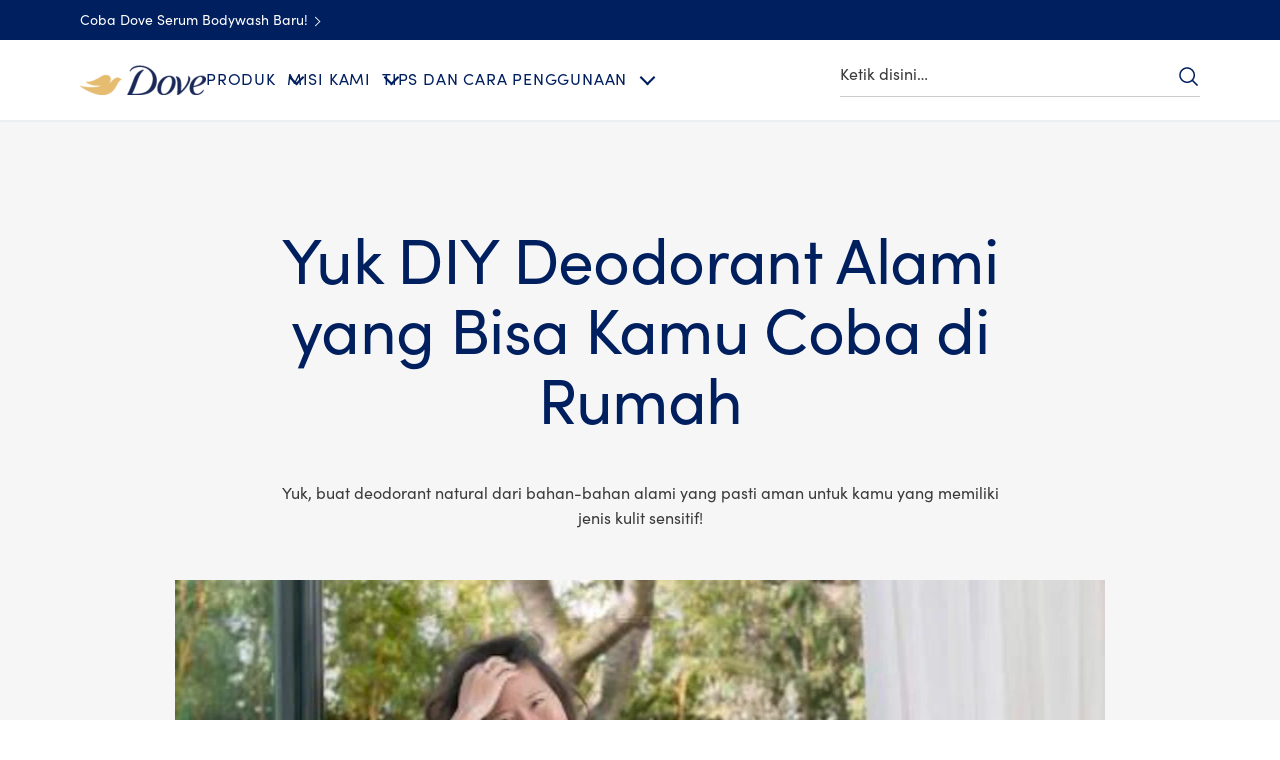

--- FILE ---
content_type: text/css; charset=utf-8
request_url: https://www.dove.com/static/75cae4e51dd497bbbed1129b65fc75ac44c618ecf1010e2938060df72305f283/css/main.css
body_size: 3028
content:
/* Version=4.25.0,Timestamp=2026-01-08T15:03:13.475Z */

#onetrust-consent-sdk #onetrust-banner-sdk,#onetrust-pc-sdk{font-size:100%!important}@font-face{font-display:swap;font-family:EASTMDE;font-style:normal;font-weight:400;src:local("EASTMDE"),url(../assets/dove/fonts/EASTMDE-Regular.otf) format("opentype"),url(../assets/dove/fonts/EASTMDE-Regular.woff2) format("woff2")}@font-face{font-display:swap;font-family:EASTMDE;font-style:normal;font-weight:700;src:local("EASTMDE"),url(../assets/dove/fonts/EASTMDE-Bold.woff2) format("woff2")}@font-face{font-display:swap;font-family:Dove Self Esteem Smooth;font-style:normal;font-weight:400;src:local("Dove Self Esteem Smooth"),url(../assets/dove/fonts/Dove-Self-Esteem-Smooth.woff2) format("woff2"),url(../assets/dove/fonts/Dove-Self-Esteem-Smooth.otf) format("opentype")}@font-face{font-display:swap;font-family:Dove Self Esteem Textured;font-style:normal;font-weight:400;src:local("Dove Self Esteem Textured"),url(../assets/dove/fonts/Dove-Self-Esteem-Textured.woff2) format("woff2"),url(../assets/dove/fonts/Dove-Self-Esteem-Textured.otf) format("opentype")}.preloader{position:relative}.preloader:after{animation:spin 1s infinite;border:2px solid #002663;border-bottom-color:#efefef;border-radius:100%;display:block;height:75px;margin:-38px 0 0 -38px;width:75px}.preloader:after,.preloader:before{content:"";left:50%;position:absolute;top:50%}.preloader:before{background:url(../assets/dove/icons/icon-dove.svg) 50% no-repeat;background-size:contain;height:42px;margin:-21px 0 0 -21px;width:42px}@media print{body,body.has-topbar{padding-top:0!important}header{position:relative!important}#limitless-root,.back-to-top,.bottom-search,.breadcrumb,.cmp-experiencefragment--footer .cmp-button,.footer-country-selector,.footer-social-icons,.globalnavigation,.ot-sdk-show-settings,.page-list-sidebar,.searchinput,.secondary-header,.socialShareUL.cmp-socialshare-icon,.ucp-script{display:none!important}.accordion .cmp-accordion__panel.cmp-accordion__panel--hidden{height:auto!important;max-height:none}.relatedproducts.cmp-related-products-center-first-pdp .cmp-image,.relatedproducts.cmp-related-products-center-second-pdp .cmp-image,.relatedproducts.cmp-related-products-single-product .cmp-image{align-items:center;height:150px;justify-content:center;width:150px}}@keyframes spin{0%{transform:rotate(0)}to{transform:rotate(360deg)}}.mb-0{margin-bottom:0px!important}.mt-0{margin-top:0px!important}.pb-0{padding-bottom:0px!important}.pt-0{padding-top:0px!important}.mb-1{margin-bottom:10px!important}.mt-1{margin-top:10px!important}.pb-1{padding-bottom:10px!important}.pt-1{padding-top:10px!important}.mb-2{margin-bottom:20px!important}.mt-2{margin-top:20px!important}.pb-2{padding-bottom:20px!important}.pt-2{padding-top:20px!important}.mb-3{margin-bottom:30px!important}.mt-3{margin-top:30px!important}.pb-3{padding-bottom:30px!important}.pt-3{padding-top:30px!important}.mb-4{margin-bottom:40px!important}.mt-4{margin-top:40px!important}.pb-4{padding-bottom:40px!important}.pt-4{padding-top:40px!important}.mb-5{margin-bottom:50px!important}.mt-5{margin-top:50px!important}.pb-5{padding-bottom:50px!important}.pt-5{padding-top:50px!important}.pl-pr-20{padding:0 20px!important}.pl-pr-32{padding:0 32px!important}.preloader{display:none;height:75px}pre{white-space:normal}@media(min-width:651px)and (max-width:767px){.aem-GridColumn--phone--12{margin:0!important;width:100%!important}}.cmp-image__image{max-width:100%}.pricespider{text-align:center}.bazaarvoice{display:flex;justify-content:center;margin:0 auto;max-width:910px}@media only screen and (min-width:768px){.component-product-overview .bazaarvoice{justify-content:center;margin:0}}.bazaarvoice #bv_review_maincontainer{max-width:400px;padding:0 15px}@media only screen and (min-width:768px){.bazaarvoice #bv_review_maincontainer{max-width:750px;padding:0}}@media only screen and (min-width:1024px){.bazaarvoice #bv_review_maincontainer{max-width:1000px}}.bazaarvoice .carnOd>div:last-of-type img{height:14px;width:50px}.ps-lightbox.ps-open{top:0!important}.top-curve{background-color:#efefef;position:relative}.top-curve:before{border-radius:100%;box-shadow:0 25px 0 #efefef;content:"";height:100px;left:50%;pointer-events:none;position:absolute;top:-100px;transform:translateX(-50%);width:120%}.gold{background:linear-gradient(90deg,#b99542,#f1e7b0,#b99542);min-height:100px}.bg-popstar{background-color:#b9555a}.bg-popstar.top-curve:before{box-shadow:0 25px 0 #b9555a}.bg-pastel-pink{background-color:#eaa09c}.bg-pastel-pink.top-curve:before{box-shadow:0 25px 0 #eaa09c}.bg-bright-rose{background-color:#ff808b}.bg-bright-rose.top-curve:before{box-shadow:0 25px 0 #ff808b}.bg-dark-green{background-color:#74956c}.bg-dark-green.top-curve:before{box-shadow:0 25px 0 #74956c}.bg-eton-blue{background-color:#97ce9a}.bg-eton-blue.top-curve:before{box-shadow:0 25px 0 #97ce9a}.bg-parrot-green{background-color:#bad386}.bg-parrot-green.top-curve:before{box-shadow:0 25px 0 #bad386}.bg-light-orange{background-color:#f7cc93}.bg-light-orange.top-curve:before{box-shadow:0 25px 0 #f7cc93}.bg-light-orange-two{background-color:#ffe9d4}.bg-light-orange-two.top-curve:before{box-shadow:0 25px 0 #ffe9d4}.bg-yellow{background-color:#efd566}.bg-yellow.top-curve:before{box-shadow:0 25px 0 #efd566}.bg-light-brown{background-color:#cea56b}.bg-light-brown.top-curve:before{box-shadow:0 25px 0 #cea56b}.bg-dark-orange{background-color:#b86748}.bg-dark-orange.top-curve:before{box-shadow:0 25px 0 #b86748}.bg-mid-orange{background-color:#db864e}.bg-mid-orange.top-curve:before{box-shadow:0 25px 0 #db864e}.bg-bright-orange{background-color:#db6b30}.bg-bright-orange.top-curve:before{box-shadow:0 25px 0 #db6b30}.bg-mid-teal{background-color:#81b0aa}.bg-mid-teal.top-curve:before{box-shadow:0 25px 0 #81b0aa}.bg-super-green{background-color:#477a7b}.bg-super-green.top-curve:before{box-shadow:0 25px 0 #477a7b}.bg-pantone{background-color:#b6cfae}.bg-pantone.top-curve:before{box-shadow:0 25px 0 #b6cfae}.bg-grey{background-color:var(--color-light-gray)}.bg-blue{background-color:var(--brand-color-blue)}.bg-white{background-color:var(--color-white)}.bg-light-blue{background-color:var(--bg-color-blue)}.bg-light-pink{background-color:var(--bg-color-pink)}.bg-green{background-color:var(--bg-color-green)}.bg-light-green{background-color:var(--bg-color-light-green)}.bg-orange{background-color:var(--bg-color-orange)}.bg-dsep-blue{background-color:var(--brand-color-dsep-accessible-blue)}.bg-baby-blue{background-color:var(--brand-color-bg-baby-blue)}.bg-dark-blue{background-color:var(--brand-colot-dark-blue)}.bg-men-granite{background-color:#333e47}.bg-men-graphite{background-color:#303334}.theme-light{color:#fff!important}.theme-dark{color:#002663!important}.has-overlay{max-height:100vh;overflow:hidden!important}.lazy{background-image:none!important}.visuallyhidden{clip:rect(0,0,0,0);border:0;height:1px;margin:-1px;overflow:hidden;padding:0;position:absolute;white-space:nowrap;width:1px}.br-25{border-radius:25px;overflow:hidden}.text-underline{text-decoration:underline}.mt-75{margin-top:-75px}@media only screen and (min-width:1024px){.hide-desktop{display:none}}.bg-center{background-position:50%}.overflow-hidden{overflow:hidden}.bg-vector-a{background-image:url(../assets/global/icons/dove-v1/our-mission-curve-mob.svg);background-repeat:no-repeat;background-size:contain}@media only screen and (min-width:768px){.bg-vector-a{background-image:url(../assets/global/icons/dove-v1/our-mission-curve-desk.svg);background-position-x:-24vw;background-size:cover}}@media only screen and (min-width:1336px){.bg-vector-a{background-position-x:-17vw}}.bg-vector-b{background-image:url(../assets/global/icons/dove-v1/our-mission-baby-curve-mob.svg);background-repeat:no-repeat;background-size:contain}@media only screen and (min-width:768px){.bg-vector-b{background-image:url(../assets/global/icons/dove-v1/our-mission-baby-curve-desk.svg);background-position-x:-24vw;background-size:cover}}@media only screen and (min-width:1336px){.bg-vector-b{background-position-x:-17vw}}.bg-vector-b-darkblue{background-image:url(../assets/global/icons/dove-v1/our-mission-curve-mob-darkblue.svg);background-repeat:no-repeat;background-size:contain}@media only screen and (min-width:768px){.bg-vector-b-darkblue{background-image:url(../assets/global/icons/dove-v1/our-mission-curve-desk-darkblue.svg);background-position-x:-24vw;background-size:cover}}@media only screen and (min-width:1336px){.bg-vector-b-darkblue{background-position-x:-17vw}}.bg-vector-c{background-image:url(../assets/global/icons/dove-v1/our-mission-men-curve-mob.svg);background-position-y:70px;background-repeat:no-repeat;background-size:contain}@media only screen and (min-width:768px){.bg-vector-c{background-image:url(../assets/global/icons/dove-v1/our-mission-men-curve-desk.svg);background-position-x:-20vw;background-position-y:0;background-size:cover}}@media only screen and (min-width:1024px){.bg-vector-c{background-position-x:-26vw}}.bg-vector-d{background-image:url(../assets/global/icons/dove-v1/high-performance-vector-mob.svg);background-repeat:no-repeat;background-size:cover}@media only screen and (min-width:768px){.bg-vector-d{background-image:url(../assets/global/icons/dove-v1/high-performance-vector-desk.svg)}}.bg-vector-d-red{background-image:url(../assets/global/icons/dove-v1/high-performance-vector-mob-red.svg);background-repeat:no-repeat;background-size:cover}@media only screen and (min-width:768px){.bg-vector-d-red{background-image:url(../assets/global/icons/dove-v1/high-performance-vector-desk-red.svg)}}.bg-vector-d-darkblue{background-image:url(../assets/global/icons/dove-v1/high-performance-vector-mob-darkblue.svg);background-repeat:no-repeat;background-size:cover}@media only screen and (min-width:768px){.bg-vector-d-darkblue{background-image:url(../assets/global/icons/dove-v1/high-performance-vector-desk-darkblue.svg)}}.bg-vector-e{background-image:url(../assets/global/icons/dove-v1/high-performance-men-vector-mob.svg);background-repeat:no-repeat;background-size:cover}@media only screen and (min-width:768px){.bg-vector-e{background-image:url(../assets/global/icons/dove-v1/high-performance-men-vector-desk.svg)}}.bg-vector-f{background-image:url(../assets/global/icons/dove-v1/high-performance-baby-vector-mob.svg)}@media only screen and (min-width:768px){.bg-vector-f{background-image:url(../assets/global/icons/dove-v1/high-performance-baby-vector-desk.svg)}}.bg-vector-g{background-image:url(../assets/global/icons/dove-v1/high-performance-golden-vector-mob.svg);background-repeat:no-repeat;background-size:cover}@media only screen and (min-width:768px){.bg-vector-g{background-image:url(../assets/global/icons/dove-v1/high-performance-golden-vector-desk.svg)}}.bg-vector-f{background-image:url(../assets/global/icons/dove-v1/high-performance-pink-vector-mob.svg);background-repeat:no-repeat;background-size:cover}@media only screen and (min-width:768px){.bg-vector-f{background-image:url(../assets/global/icons/dove-v1/high-performance-pink-vector-desk.svg)}}.pb-type-b{padding-bottom:64px}@media only screen and (min-width:1024px){.pb-type-b{padding-bottom:80px}}.pb-type-c{padding-bottom:64px}@media only screen and (min-width:1024px){.pb-type-c{padding-bottom:48px}}.pt-type-d{padding-top:32px}.pt-type-a{padding-top:64px}@media only screen and (min-width:1024px){.pt-type-a{padding-top:80px}}.pt-type-b{padding-top:40px}@media only screen and (min-width:1024px){.pt-type-b{padding-top:80px}}.pt-type-c{padding-top:64px}@media only screen and (min-width:1024px){.pt-type-c{padding-top:48px}}.pt-type-d{padding-top:40px}@media only screen and (min-width:1024px){.pt-type-d{padding-top:48px}}.separator.dove-v1 .cmp-separator__horizontal-rule{margin:0}.bp-type-c{padding-bottom:64px}@media only screen and (min-width:1024px){.bp-type-c{padding-bottom:150px}}.container-type-d>.cmp-container{padding:24px}@media only screen and (min-width:1024px){.container-type-d>.cmp-container{padding:48px 0 80px}}.pt-type-e{padding-top:48px}@media only screen and (min-width:1024px){.pt-type-e{padding-top:64px}}.pb-type-d{padding-bottom:48px}@media only screen and (min-width:1024px){.pb-type-d{padding-bottom:64px}}.visibility-hidden{visibility:hidden}.no-padding{padding:0px!important}.theme-mencare .sub-brands .button-mencare .cmp-button{text-decoration:underline;transition:0s}.theme-mencare .productlist.productcollection.component-productlist.productlist-type-a.related-article--variant2.aside-heading.light-theme.dove-v1 .card-title{color:var(--color-white)!important;font-weight:600}.theme-mencare .pagelist-type-g.pagelist-theme-light .cmp-teaser__title,.theme-mencare .pagelist-type-g.pagelist-theme-light h2,.theme-mencare .pagelist-type-g.pagelist-theme-light p,.theme-mencare .productlist.productcollection.component-productlist.productlist-type-a.related-article--variant2.aside-heading.light-theme.dove-v1 p{color:var(--color-white)!important}.theme-babydove .sub-brands .button-babydove .cmp-button{text-decoration:underline;transition:0s}:lang(nl-BE) #onetrust-banner-sdk .has-reject-all-button .banner-actions-container{display:flex!important}:lang(nl-BE) #onetrust-banner-sdk .has-reject-all-button .banner-actions-container button{min-width:165px!important;padding:10px!important}:lang(nl-BE) #onetrust-consent-sdk #onetrust-pc-btn-handler,:lang(nl-BE) #onetrust-consent-sdk #onetrust-pc-btn-handler.cookie-setting-link:hover{margin-top:15px}#onetrust-banner-sdk .ot-optout-signal,#onetrust-pc-sdk .ot-optout-signal{font-size:1.36rem!important}.ot-cookie-btn{color:#3b3b3b!important;font-size:1.4rem!important;margin-bottom:2rem!important;padding:0px!important}.ot-cookie-btn:hover{text-decoration:underline!important}:lang(en-US) .ot-cookie-btn,:lang(es-US) .ot-cookie-btn{display:none!important}:lang(es-BO) .ot-cookie-btn{color:#666!important;font-family:Source Sans Pro,sans-serif!important;font-size:1.6rem!important;padding:0px!important}:lang(es-BO) .ot-cookie-btn:hover{opacity:.8!important;text-decoration:none!important}@media screen and (min-width:768px){:lang(es-BO) footer div.button{text-align:left!important}:lang(es-BO) .ot-cookie-btn{margin-left:1rem!important}}:lang(es-PY) .ot-cookie-btn{color:#666!important;font-family:Source Sans Pro,sans-serif!important;font-size:1.6rem!important;font-weight:400!important}@media(min-width:768px)and (max-width:1023px){:lang(es-PY) .ot-cookie-btn{margin-left:-25px!important}}@media(min-width:1024px){:lang(es-PY) .ot-cookie-btn{margin-left:-66px!important}}:lang(es-PR) .ot-cookie-btn{color:#666!important;font-family:Source Sans Pro,sans-serif!important;font-size:1.6rem!important;padding:0px!important}:lang(es-PR) .ot-cookie-btn:hover{opacity:.8!important;text-decoration:none!important}@media screen and (min-width:768px){:lang(es-PR) footer div.button{text-align:left!important}:lang(es-PR) .ot-cookie-btn{margin-left:1rem!important}}@media screen and (max-width:426px){:lang(nl-BE) #onetrust-banner-sdk .has-reject-all-button #onetrust-pc-btn-handler.cookie-setting-link{align-items:center}:lang(nl-BE) #onetrust-banner-sdk .has-reject-all-button .banner-actions-container{display:flex!important;flex-direction:column!important}:lang(nl-BE) #onetrust-banner-sdk .has-reject-all-button .banner-actions-container button{width:100%!important}}.teaser.teaser-markpro .cmp-teaser .cmp-teaser__content h1,.teaser.teaser-markpro .cmp-teaser .cmp-teaser__content h2{font-family:MarkPro;font-weight:875;line-height:110%}.navigationlinks-type-a.dove-v1.navigationlinks-markpro .navigation-v2-item-list-item-link a,.navigationlinks-type-a.dove-v1.navigationlinks-markpro .navigation-v2-item-list-item-link button,.navigationlinks-type-a.dove-v1.navigationlinks-markpro .navigation-v2-item-list-item-link span,.teaser.teaser-markpro .cmp-teaser .cmp-teaser__content .cmp-teaser__description,.teaser.teaser-markpro .cmp-teaser .cmp-teaser__content a,.teaser.teaser-markpro .cmp-teaser .cmp-teaser__content button,.teaser.teaser-markpro .cmp-teaser .cmp-teaser__content p,.teaser.teaser-markpro .cmp-teaser .cmp-teaser__content span,.text.text-markpro .cmp-text a,.text.text-markpro .cmp-text button,.text.text-markpro .cmp-text h1,.text.text-markpro .cmp-text h2,.text.text-markpro .cmp-text h3,.text.text-markpro .cmp-text h4,.text.text-markpro .cmp-text h5,.text.text-markpro .cmp-text h6,.text.text-markpro .cmp-text p,body .breadcrumb-type-a.dove-v1.breadcrumb-markpro .cmp-breadcrumb__item-link a,body .breadcrumb-type-a.dove-v1.breadcrumb-markpro .cmp-breadcrumb__item-link button,body .breadcrumb-type-a.dove-v1.breadcrumb-markpro .cmp-breadcrumb__item-link span{font-family:MarkPro}body .container .pagelist.pagelist-markpro .pagelist-wrapper h1,body .container .pagelist.pagelist-markpro .pagelist-wrapper h2{font-family:MarkPro!important;font-weight:875;line-height:110%}body .container .pagelist.pagelist-markpro .pagelist-wrapper .cmp-teaser__description,body .container .pagelist.pagelist-markpro .pagelist-wrapper .cmp-teaser__pretitle,body .container .pagelist.pagelist-markpro .pagelist-wrapper a,body .container .pagelist.pagelist-markpro .pagelist-wrapper button,body .container .pagelist.pagelist-markpro .pagelist-wrapper p,body .container .pagelist.pagelist-markpro .pagelist-wrapper span{font-family:MarkPro!important}.carousel.carousel-markpro .cmp-teaser .cmp-teaser__content h1,.carousel.carousel-markpro .cmp-teaser .cmp-teaser__content h2{font-family:MarkPro;font-weight:875;line-height:110%}.carousel.carousel-markpro .cmp-teaser .cmp-teaser__content a,.carousel.carousel-markpro .cmp-teaser .cmp-teaser__content button,.carousel.carousel-markpro .cmp-teaser .cmp-teaser__content p,.carousel.carousel-markpro .cmp-teaser .cmp-teaser__content span{font-family:MarkPro}.quickpoll.quickpoll-markpro .cmp-quickpoll__container h1,.quickpoll.quickpoll-markpro .cmp-quickpoll__container h2{font-family:MarkPro!important;font-weight:875;line-height:110%}.quickpoll.quickpoll-markpro .cmp-quickpoll__container a,.quickpoll.quickpoll-markpro .cmp-quickpoll__container button,.quickpoll.quickpoll-markpro .cmp-quickpoll__container p,.quickpoll.quickpoll-markpro .cmp-quickpoll__container span{font-family:MarkPro!important}.productlist.productlist-markpro h1,.productlist.productlist-markpro h2{font-family:MarkPro!important;font-weight:875!important;line-height:110%!important}.productlist.productlist-markpro .card-tags-item,.productlist.productlist-markpro a,.productlist.productlist-markpro button,.productlist.productlist-markpro h3,.productlist.productlist-markpro p,.productlist.productlist-markpro span{font-family:MarkPro!important}.dynamicquote.dynamicquote-markpro .cmp-dynamic-quote h1,.dynamicquote.dynamicquote-markpro .cmp-dynamic-quote h2{font-family:MarkPro;font-weight:875;line-height:110%}.dynamicquote.dynamicquote-markpro .cmp-dynamic-quote a,.dynamicquote.dynamicquote-markpro .cmp-dynamic-quote blockquote,.dynamicquote.dynamicquote-markpro .cmp-dynamic-quote button,.dynamicquote.dynamicquote-markpro .cmp-dynamic-quote p,.dynamicquote.dynamicquote-markpro .cmp-dynamic-quote span,.tabs.tabs-markpro .cmp-tabs button{font-family:MarkPro}